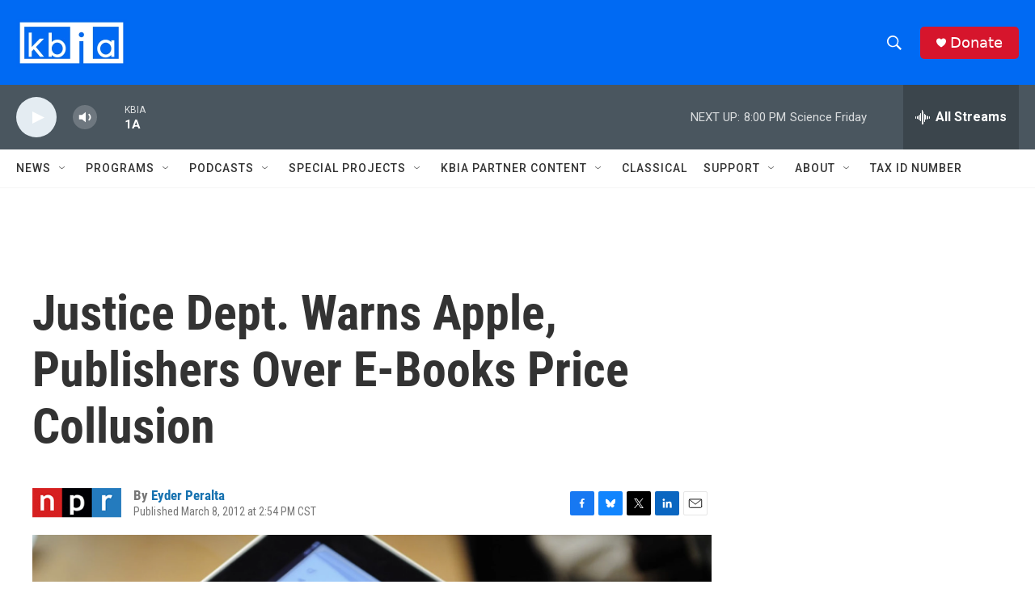

--- FILE ---
content_type: text/html; charset=utf-8
request_url: https://www.google.com/recaptcha/api2/aframe
body_size: 267
content:
<!DOCTYPE HTML><html><head><meta http-equiv="content-type" content="text/html; charset=UTF-8"></head><body><script nonce="S2C3qRVdksKe5FSaM-k3yw">/** Anti-fraud and anti-abuse applications only. See google.com/recaptcha */ try{var clients={'sodar':'https://pagead2.googlesyndication.com/pagead/sodar?'};window.addEventListener("message",function(a){try{if(a.source===window.parent){var b=JSON.parse(a.data);var c=clients[b['id']];if(c){var d=document.createElement('img');d.src=c+b['params']+'&rc='+(localStorage.getItem("rc::a")?sessionStorage.getItem("rc::b"):"");window.document.body.appendChild(d);sessionStorage.setItem("rc::e",parseInt(sessionStorage.getItem("rc::e")||0)+1);localStorage.setItem("rc::h",'1768613276170');}}}catch(b){}});window.parent.postMessage("_grecaptcha_ready", "*");}catch(b){}</script></body></html>